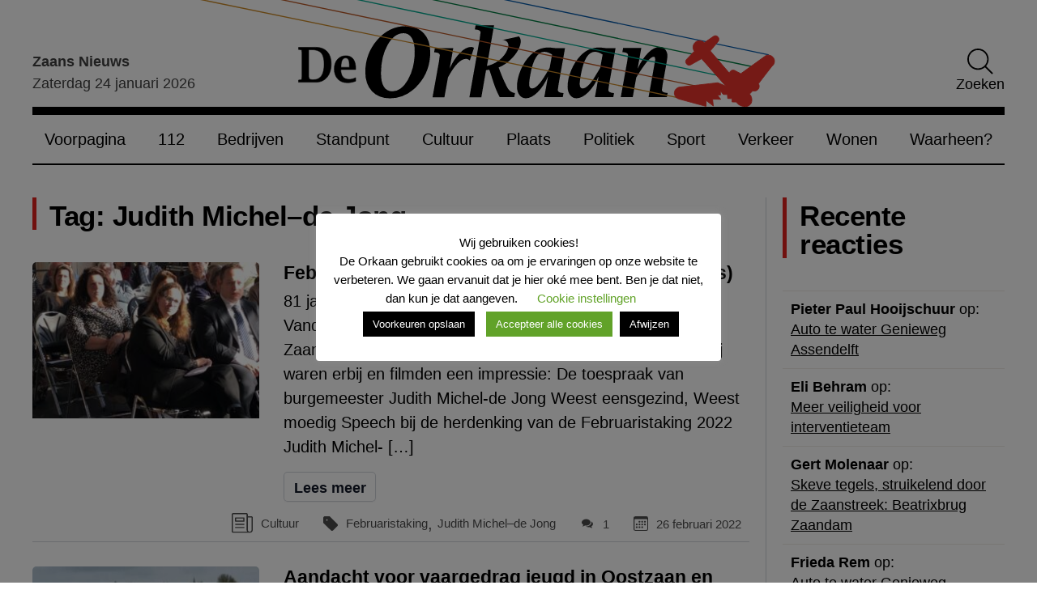

--- FILE ---
content_type: text/css
request_url: https://www.deorkaan.nl/wp-content/plugins/paytium/public/css/public.css?ver=5.0.1
body_size: 2837
content:
/* Payment details at the top of the post. */
.pt-payment-details-wrap { 
	background: #dff0d8;
	border: 0;
	padding: 15px;
	margin-bottom: 15px;
}

.pt-payment-details-error {
	background: #ffbaba;
}

/* Basic form styles. Most based off Bootstrap 3. */

.pt-checkout-form {
    position: relative;
	margin-bottom: 15px;
    border: 1px solid #eaeaea;
    padding: 15px;
    width: 20em;
    border-radius: 4px;
}

.pt-checkout-form-loading {
    position: absolute;
    top: 0;
    left: 0;
    width: 100%;
    height: 100%;
    background: rgba(18,18,18,0.5);
    display: flex;
    justify-content: center;
    align-items: center;
}
.pt-loader {
    position: relative;
    height: 100px;
    width: 100px;
    border-radius: 100px;
    border: 3px solid #fff;
    -webkit-transform-origin: 50% 50%;
    transform-origin: 50% 50%;
    -webkit-animation: pt-loader 3s linear infinite;
    animation: pt-loader 3s linear infinite;
}
.pt-loader:after{
    content: "";
    position: absolute;
    top: 0;
    left: 15px;
    width: 12px;
    height: 12px;
    border-radius: 10px;
    background-color: #fff;
}

@-webkit-keyframes pt-loader{
    0%{-webkit-transform:rotate(0deg);}
    100%{-webkit-transform:rotate(360deg);}
}

@keyframes pt-loader{
    0%{transform:rotate(0deg);}
    100%{transform:rotate(360deg);}
}

.pt-checkout-form input[type="checkbox"],
.pt-checkout-form input[type="radio"], .pt-checkout-form select {
    cursor: pointer;
}

/* Form styles */

.pt-form-group {
    margin-bottom: 15px;
}

.pt-form-group label {
    display: inline-block;
    margin-bottom: 5px;
    font-weight: bold;
}

.pt-form-group .pt-form-control {
    display: inline-block;
    width: 100%;
    padding: 10px 7px;
    height: 38px;
    font-size: 14px;
    line-height: 1.4;
    color: #555555;
    background-image: none;
    border: 1px solid rgba(51, 51, 51, 0.1);
    border-radius: 4px;
    -webkit-box-shadow: inset 0 1px 1px rgba(0, 0, 0, 0.075);
    box-shadow: inset 0 1px 1px rgba(0, 0, 0, 0.075);
    -webkit-transition: border-color ease-in-out .15s, box-shadow ease-in-out .15s;
    transition: border-color ease-in-out .15s, box-shadow ease-in-out .15s;
}

.pt-form-group .pt-form-control:focus {
    border: 1px solid #c1c1c1;
    color: #333;
    outline: 0;
    background-color: #fff;
    background-image: none;
}

.pt-form-group .pt-form-control::-moz-placeholder {
    color: #999999;
    opacity: 1;
}

.pt-form-group .pt-form-control:-ms-input-placeholder {
    color: #999999;
}

.pt-form-group .pt-form-control::-webkit-input-placeholder {
    color: #999999;
}

.pt-form-group .pt-form-control[disabled],
.pt-form-group .pt-form-control[readonly],
.pt-form-group fieldset[disabled] .pt-form-control {
    cursor: not-allowed;
    background-color: #eeeeee;
    opacity: 1;
}

.pt-form-group textarea.pt-form-control {
    height: auto;
    width: 100%;
}

.pt-form-group input[type="text"],
.pt-form-group input[type="email"],
.pt-form-group textarea,
.pt-uea-container {
    width: 100%;
}

.pt-form-group input[type="checkbox"],
.pt-form-group input[type="radio"] {
    margin: 0 5px 0 5px;
}

/* User-entered amount */

.pt-form-group .pt-uea-container {
    display: table;
    position: relative;
}

.pt-form-group .pt-uea-container-with-prepend {
    position: relative;
    display: -webkit-box;
    display: -ms-flexbox;
    display: flex;
    -ms-flex-wrap: wrap;
    flex-wrap: wrap;
    -webkit-box-align: stretch;
    -ms-flex-align: stretch;
    align-items: stretch;
    width: 100%;
    justify-content: space-between;
}
.pt-form-group .pt-uea-container-amount {
    display: flex;
}
.pt-form-group .pt-uea-container .pt-uea-currency-prepend {
    box-sizing: border-box;
    margin-right: -1px;
    display: -webkit-box;
    display: -ms-flexbox;
    display: flex;
}
.pt-form-group .pt-uea-container .pt-uea-currency-prepend.currency-after-amount {
    -webkit-box-ordinal-group: 2;
    -moz-box-ordinal-group: 2;
    -ms-flex-order: 2;
    -webkit-order: 2;
    order: 2;
}
.pt-form-group .pt-uea-container .pt-uea-currency-before {
    display: -webkit-box;
    display: -ms-flexbox;
    display: flex;
    -webkit-box-align: center;
    -ms-flex-align: center;
    align-items: center;
    padding: .375rem .75rem;
    margin-bottom: 0;
    font-weight: 400;
    line-height: 1.5;
    color: #495057;
    text-align: center;
    white-space: nowrap;
    font-size: 20px;
    background-color: #eceeef;
    border: 1px solid rgba(0,0,0,.15);
}

/* UEA field is inline-block so EUR dollar sign can be placed on the left of it. */
.pt-form-group .pt-uea-container .pt-uea-custom-amount {
    position: relative;
    display: block;
    width: 1%;
    padding: .375rem .75rem;
    background-clip: padding-box;
    transition: border-color .15s ease-in-out,box-shadow .15s ease-in-out;
    -webkit-box-flex: 1;
    -ms-flex: 1 1 auto;
    flex: 1 1 auto;
    max-width: 90px;
}

/* Discount codes */

.pt-form-group.pt-form-group-field-discount {
    display: block;
    background-color: #f7f7f7;
    padding: 15px;
    overflow: auto;
}

/* Discount code field is inline-block so "Apply" button can be placed on the right of it. */
input.pt-discount {
    width: 75% !important;
    display: inline-block;
    float: left;
    padding: 10px 15px !important;
    -webkit-appearance: none;
    border-radius: 4px;
    font-weight: 400;
}

.pt-discount-label {
    display: block;
}

.pt-discount-button {
    display: inline-block;

    //font-size: 14px;
    float: left;
    padding: 10px 15px;
    -webkit-appearance: none;
    border: 3px solid transparent;

    background-color: #464e56;
    color: #fff;
    margin-left: 20px;
    border-radius: 4px;
    font-weight: 400;
}

.pt-discount-button:hover {
    color: #fff;
    background-color: #5a6268;
    border-color: #545b62;
}

.pt-discount-button::-moz-focus-inner {
    border: 0;
}

.pt-form-group .pt-discount .pt-discount-button {
    margin-left: 10px;
}

.pt-form-group .pt-discount-false,
.pt-form-group .pt-discount-email-error,
.pt-form-group .pt-discount-used {
    color: #a94442;
    display: inline-block;
}

.pt-form-group .pt-discount-true, .pt-form-group + .pt-discount-true {
    color: #4CAF50;
    display: inline-block;
}

/* Radio buttons & groups */
.pt-radio-group {
    margin-bottom: 5px;
}

.pt-radio-group ul {
    display: none;
}

.pt-radio-group label, .pt-checkbox-group label {
    font-weight: normal;
    display: block;
    /* margin: 0; Removed by David in 1.1.0, caused issues in some themes*/
    cursor: pointer;
}

.pt-radio-group input[type="radio"] {
    float: left;
    margin-top: 7px;
    margin-right: 7px;
    -webkit-appearance: radio;
    -moz-appearance: radio;
    -ms-appearance: radio;
    -o-appearance: radio;
}

/* Explain prefilling of fields */
.pt-field-prefill-warning-hint {
    cursor: pointer;
 }

.pt-field-prefill-warning-explanation {
    display: none;
 }

.pt-field-prefill-warning {
    font-size: 80%;
    padding: 0 1em;
    color: #6a737d;
    border-left: 0.25em solid #dfe2e5;
    font-style: italic;
}

/* Button */
.pt-checkout-form button.pt-payment-btn {
    -webkit-appearance: button;
    background-color: #343a40;
    border: 0;
    color: #fff;
    cursor: pointer;
    font-size: 16px;
    font-weight: 500;
    padding: 15px 20px;
    text-transform: uppercase;
    display: none;
    border-radius: 4px;
}

.pt-checkout-form button.pt-payment-btn:hover {
    background-color: #23272b;
}

/* Parsley JS Validation styles */

.pt-form-group ul.parsley-errors-list,
.pt-form-group ul.parsley-errors-list li {
    color: #a94442;
    list-style-type: none;
}

.pt-checkout-form ul.parsley-errors-list {
    display: none;
}

.pt-checkout-form ul.parsley-errors-list.filled {
    display: inline;
}

.parsley-required {
    color: #a94442;
    list-style-type: none;
    margin-left: 0;
    padding-left: 0;
}
.pt-form-alert {
    padding: 20px;
    background-color: #ff9800;
    color: white;
    margin: 5px 0 15px 0;
    text-align: center;
    border-radius: 4px;
}

.pt-option-disabled {
    text-decoration: line-through;
    background-color: #80808038;
}

/* Crowdfunding */

.pt-crowdfunding-wrapper .pt-crowdfunding-label {
    font-weight: bold;
}
.pt-crowdfunding-wrapper .pt-crowdfunding-progress-bar {
    border: 1px solid #ccc;
    margin-bottom: 30px;
    text-align: center;
    position: relative;
}
.pt-crowdfunding-wrapper .pt-crowdfunding-progress-bar-content {
    position:  absolute;
    width: 100%;
    color: #000000;
    font-weight: bold;
    font-family: inherit;
    line-height: 30px;
}
.pt-crowdfunding-wrapper .pt-crowdfunding-progress-bar-fullness {
    color: #fff;
    height: 30px;
    background-color: #4CAF50;
    text-align: center;
}

/* Quantity box */
.pt-quantity-input {
    max-width: 50px;
    margin-top: 15px;
    float: right;
    padding-left:10px;
    width:45px;
    text-align:center;
}
/* Quantity amount */
.pt-quantity-amount {
    float: right;
}

.pt-form-group-label.has-quantity-input .pt-quantity-input,
.pt-form-group-checkbox-new.has-quantity-input .pt-quantity-input {
    margin-top: 0px;
    /*margin-left: 15px;*/
    float: right;
    padding: 0px;
}
.limit-error-message {
    margin-bottom: 0;
}

.pt-items-left {
    margin: 5px;
}


/* Paytium login */
.paytium-login-form-overlay {
    display: none;
    position: fixed;
    top: 0;
    right: 0;
    bottom: 0;
    left: 0;
    background: rgba(0, 0, 0, 0.6);
    z-index: 99999;
}
.paytium-login-form-wrapper {
    display: flex;
    justify-content: center;
    align-content: center;
    height: 100%;
}
#paytium_login_form {
    width: 560px;
    margin: auto;
    padding: 30px 30px 0 30px;
    background: #fff;
    box-shadow: 0 0 10px rgba(0,0,0,0.5);
}
.paytium-login-close {
    color: #fff;
    position: fixed;
    top: 10px;
    right: 10px;
    font-size: 50px;
    cursor: pointer;
    width: 80px;
    height: 80px;
    display: flex;
    justify-content: center;
    align-items: center;
}
.paytium-overflow-hidden {
    overflow: hidden;
}
@media screen and (max-width: 768px) {
    #paytium_login_form {
        height: 100%;
        display: flex;
        flex-direction: column;
        justify-content: center;
        padding: 0 30px;
    }
    .paytium-login-close {
        color: #000;
    }
    /*.pt-quantity-input[type=number]::-webkit-inner-spin-button,*/
    /*.pt-quantity-input[type=number]::-webkit-outer-spin-button {*/
        /*width: 15px;*/
    /*}*/
}

/* input number quantity spinner */
.pt-quantity-input[type=number]::-webkit-inner-spin-button,
.pt-quantity-input[type=number]::-webkit-outer-spin-button {
    -webkit-appearance: none;
    margin: 0;
}
.paytium-quantity-input {
    display: inline-flex;
    float: right;
    margin-top: -10px;
    margin-left: 15px;
}
.pt-quantity-input[type=number] {
    width: 50px;
    border: solid 1px lightgrey;
    border-radius: 0;
    text-align: center;
    margin-left: 0;
}
.paytium-spinner {
    border: solid 1px lightgrey;
}
.pt-uea-container .paytium-spinner {
    margin-top: 15px;
}
.paytium-spinner:hover {
    background: lightgrey;
}
.paytium-spinner:first-child {
    border-radius: 3px 0 0 3px;
}
.paytium-spinner:last-child {
    border-radius: 0 3px 3px 0;
}

/* discount checkbox */
.pt-discount-tumbler-switch {
    position: relative;
    display: inline-block;
    width: 60px;
    height: 30px;
    background-color: #ccc;
    border-radius: 15px;
    cursor: pointer;
}
.pt-discount-tumbler-switch.checked {
    background-color: deepskyblue;
}

.pt-discount-checkbox-tumbler {
    position: absolute;
    top: 2px;
    left: 2px;
    width: 26px;
    height: 26px;
    background-color: white;
    border-radius: 50%;
    transition: 0.3s;
}

.pt-form-group input[type="checkbox"].pt-discount-checkbox {
    display: none;
}

.pt-form-group input[type="checkbox"].pt-discount-checkbox:checked + .pt-discount-checkbox-tumbler {
    transform: translateX(30px);
}

.pt-form-group-field-discount-checkbox {
    display: flex;
    justify-content: space-between;
    align-items: center;
    width: 100%;
}

@media screen and (max-width: 540px) {
    .pt-form-group-field-discount-checkbox, .pt-form-group .pt-discount-tumbler-switch {
        display: block;
    }
}